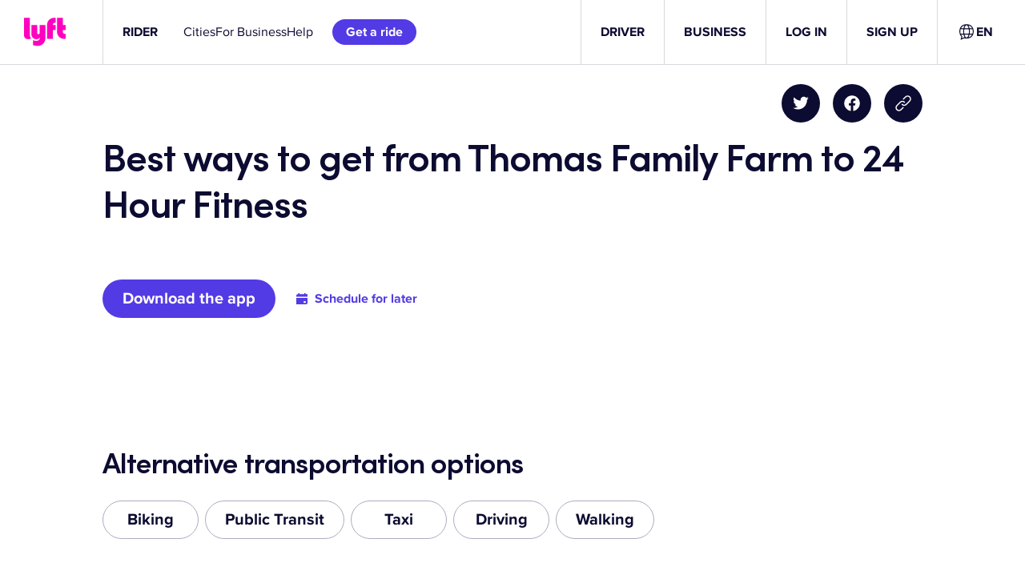

--- FILE ---
content_type: text/css
request_url: https://tags.srv.stackadapt.com/sa.css
body_size: -11
content:
:root {
    --sa-uid: '0-e3f4209c-a56b-5466-7f47-f7364e07dce8';
}